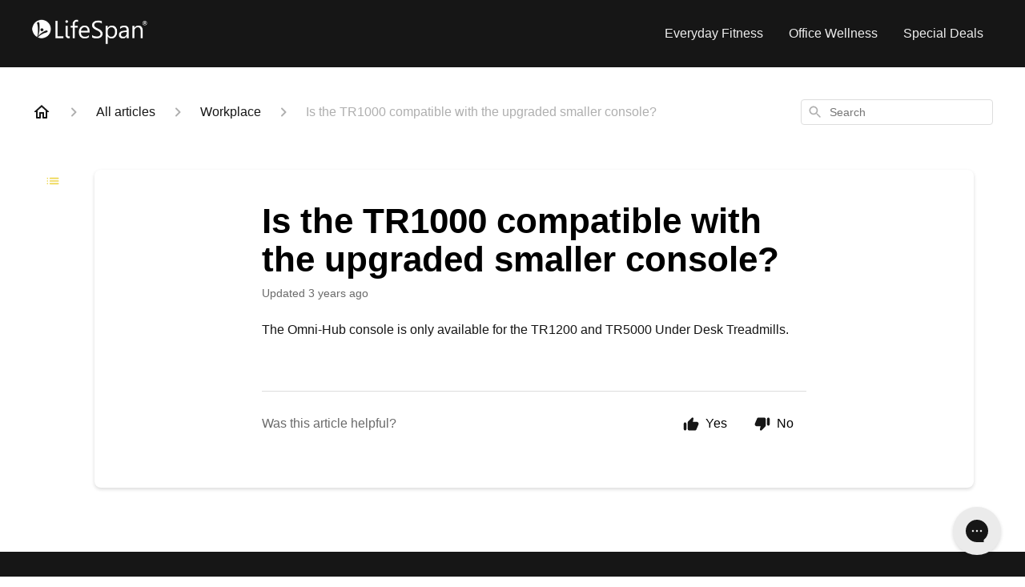

--- FILE ---
content_type: text/css
request_url: https://assets.gorgias.help/c16a4cb8a7c40b1c8f97000f1ab332127c1f01f6/_next/static/css/8d3c49377f6b2b09.css
body_size: 1222
content:
@font-face{font-family:Source Code Pro;font-style:normal;font-display:swap;font-weight:400;src:url(https://assets.gorgias.help/c16a4cb8a7c40b1c8f97000f1ab332127c1f01f6/_next/static/media/source-code-pro-cyrillic-ext-400-normal.e55c4913.woff2) format("woff2"),url(https://assets.gorgias.help/c16a4cb8a7c40b1c8f97000f1ab332127c1f01f6/_next/static/media/source-code-pro-all-400-normal.3c524f0d.woff) format("woff");unicode-range:u+0460-052f,u+1c80-1c88,u+20b4,u+2de0-2dff,u+a640-a69f,u+fe2e-fe2f}@font-face{font-family:Source Code Pro;font-style:normal;font-display:swap;font-weight:400;src:url(https://assets.gorgias.help/c16a4cb8a7c40b1c8f97000f1ab332127c1f01f6/_next/static/media/source-code-pro-cyrillic-400-normal.ef2858ed.woff2) format("woff2"),url(https://assets.gorgias.help/c16a4cb8a7c40b1c8f97000f1ab332127c1f01f6/_next/static/media/source-code-pro-all-400-normal.3c524f0d.woff) format("woff");unicode-range:u+0400-045f,u+0490-0491,u+04b0-04b1,u+2116}@font-face{font-family:Source Code Pro;font-style:normal;font-display:swap;font-weight:400;src:url(https://assets.gorgias.help/c16a4cb8a7c40b1c8f97000f1ab332127c1f01f6/_next/static/media/source-code-pro-greek-400-normal.a6799753.woff2) format("woff2"),url(https://assets.gorgias.help/c16a4cb8a7c40b1c8f97000f1ab332127c1f01f6/_next/static/media/source-code-pro-all-400-normal.3c524f0d.woff) format("woff");unicode-range:u+0370-03ff}@font-face{font-family:Source Code Pro;font-style:normal;font-display:swap;font-weight:400;src:url(https://assets.gorgias.help/c16a4cb8a7c40b1c8f97000f1ab332127c1f01f6/_next/static/media/source-code-pro-vietnamese-400-normal.5e6d38e9.woff2) format("woff2"),url(https://assets.gorgias.help/c16a4cb8a7c40b1c8f97000f1ab332127c1f01f6/_next/static/media/source-code-pro-all-400-normal.3c524f0d.woff) format("woff");unicode-range:u+0102-0103,u+0110-0111,u+0128-0129,u+0168-0169,u+01a0-01a1,u+01af-01b0,u+1ea0-1ef9,u+20ab}@font-face{font-family:Source Code Pro;font-style:normal;font-display:swap;font-weight:400;src:url(https://assets.gorgias.help/c16a4cb8a7c40b1c8f97000f1ab332127c1f01f6/_next/static/media/source-code-pro-latin-ext-400-normal.8280c109.woff2) format("woff2"),url(https://assets.gorgias.help/c16a4cb8a7c40b1c8f97000f1ab332127c1f01f6/_next/static/media/source-code-pro-all-400-normal.3c524f0d.woff) format("woff");unicode-range:u+0100-024f,u+0259,u+1e??,u+2020,u+20a0-20ab,u+20ad-20cf,u+2113,u+2c60-2c7f,u+a720-a7ff}@font-face{font-family:Source Code Pro;font-style:normal;font-display:swap;font-weight:400;src:url(https://assets.gorgias.help/c16a4cb8a7c40b1c8f97000f1ab332127c1f01f6/_next/static/media/source-code-pro-latin-400-normal.e7bb30b5.woff2) format("woff2"),url(https://assets.gorgias.help/c16a4cb8a7c40b1c8f97000f1ab332127c1f01f6/_next/static/media/source-code-pro-all-400-normal.3c524f0d.woff) format("woff");unicode-range:u+00??,u+0131,u+0152-0153,u+02bb-02bc,u+02c6,u+02da,u+02dc,u+2000-206f,u+2074,u+20ac,u+2122,u+2191,u+2193,u+2212,u+2215,u+feff,u+fffd}@font-face{font-family:Inter;font-style:normal;font-display:swap;font-weight:100;src:url(https://assets.gorgias.help/c16a4cb8a7c40b1c8f97000f1ab332127c1f01f6/_next/static/media/inter-cyrillic-ext-100-normal.84ae048f.woff2) format("woff2"),url(https://assets.gorgias.help/c16a4cb8a7c40b1c8f97000f1ab332127c1f01f6/_next/static/media/inter-all-100-normal.0d6b2226.woff) format("woff");unicode-range:u+0460-052f,u+1c80-1c88,u+20b4,u+2de0-2dff,u+a640-a69f,u+fe2e-fe2f}@font-face{font-family:Inter;font-style:normal;font-display:swap;font-weight:100;src:url(https://assets.gorgias.help/c16a4cb8a7c40b1c8f97000f1ab332127c1f01f6/_next/static/media/inter-cyrillic-100-normal.9306c5c0.woff2) format("woff2"),url(https://assets.gorgias.help/c16a4cb8a7c40b1c8f97000f1ab332127c1f01f6/_next/static/media/inter-all-100-normal.0d6b2226.woff) format("woff");unicode-range:u+0400-045f,u+0490-0491,u+04b0-04b1,u+2116}@font-face{font-family:Inter;font-style:normal;font-display:swap;font-weight:100;src:url(https://assets.gorgias.help/c16a4cb8a7c40b1c8f97000f1ab332127c1f01f6/_next/static/media/inter-greek-ext-100-normal.7f662f72.woff2) format("woff2"),url(https://assets.gorgias.help/c16a4cb8a7c40b1c8f97000f1ab332127c1f01f6/_next/static/media/inter-all-100-normal.0d6b2226.woff) format("woff");unicode-range:u+1f??}@font-face{font-family:Inter;font-style:normal;font-display:swap;font-weight:100;src:url(https://assets.gorgias.help/c16a4cb8a7c40b1c8f97000f1ab332127c1f01f6/_next/static/media/inter-greek-100-normal.de54cc3c.woff2) format("woff2"),url(https://assets.gorgias.help/c16a4cb8a7c40b1c8f97000f1ab332127c1f01f6/_next/static/media/inter-all-100-normal.0d6b2226.woff) format("woff");unicode-range:u+0370-03ff}@font-face{font-family:Inter;font-style:normal;font-display:swap;font-weight:100;src:url(https://assets.gorgias.help/c16a4cb8a7c40b1c8f97000f1ab332127c1f01f6/_next/static/media/inter-vietnamese-100-normal.49e342a3.woff2) format("woff2"),url(https://assets.gorgias.help/c16a4cb8a7c40b1c8f97000f1ab332127c1f01f6/_next/static/media/inter-all-100-normal.0d6b2226.woff) format("woff");unicode-range:u+0102-0103,u+0110-0111,u+0128-0129,u+0168-0169,u+01a0-01a1,u+01af-01b0,u+1ea0-1ef9,u+20ab}@font-face{font-family:Inter;font-style:normal;font-display:swap;font-weight:100;src:url(https://assets.gorgias.help/c16a4cb8a7c40b1c8f97000f1ab332127c1f01f6/_next/static/media/inter-latin-ext-100-normal.431fdd68.woff2) format("woff2"),url(https://assets.gorgias.help/c16a4cb8a7c40b1c8f97000f1ab332127c1f01f6/_next/static/media/inter-all-100-normal.0d6b2226.woff) format("woff");unicode-range:u+0100-024f,u+0259,u+1e??,u+2020,u+20a0-20ab,u+20ad-20cf,u+2113,u+2c60-2c7f,u+a720-a7ff}@font-face{font-family:Inter;font-style:normal;font-display:swap;font-weight:100;src:url(https://assets.gorgias.help/c16a4cb8a7c40b1c8f97000f1ab332127c1f01f6/_next/static/media/inter-latin-100-normal.03185e4e.woff2) format("woff2"),url(https://assets.gorgias.help/c16a4cb8a7c40b1c8f97000f1ab332127c1f01f6/_next/static/media/inter-all-100-normal.0d6b2226.woff) format("woff");unicode-range:u+00??,u+0131,u+0152-0153,u+02bb-02bc,u+02c6,u+02da,u+02dc,u+2000-206f,u+2074,u+20ac,u+2122,u+2191,u+2193,u+2212,u+2215,u+feff,u+fffd}@font-face{font-family:Inter;font-style:normal;font-display:swap;font-weight:200;src:url(https://assets.gorgias.help/c16a4cb8a7c40b1c8f97000f1ab332127c1f01f6/_next/static/media/inter-cyrillic-ext-200-normal.63014317.woff2) format("woff2"),url(https://assets.gorgias.help/c16a4cb8a7c40b1c8f97000f1ab332127c1f01f6/_next/static/media/inter-all-200-normal.4d0027cd.woff) format("woff");unicode-range:u+0460-052f,u+1c80-1c88,u+20b4,u+2de0-2dff,u+a640-a69f,u+fe2e-fe2f}@font-face{font-family:Inter;font-style:normal;font-display:swap;font-weight:200;src:url(https://assets.gorgias.help/c16a4cb8a7c40b1c8f97000f1ab332127c1f01f6/_next/static/media/inter-cyrillic-200-normal.17d9b912.woff2) format("woff2"),url(https://assets.gorgias.help/c16a4cb8a7c40b1c8f97000f1ab332127c1f01f6/_next/static/media/inter-all-200-normal.4d0027cd.woff) format("woff");unicode-range:u+0400-045f,u+0490-0491,u+04b0-04b1,u+2116}@font-face{font-family:Inter;font-style:normal;font-display:swap;font-weight:200;src:url(https://assets.gorgias.help/c16a4cb8a7c40b1c8f97000f1ab332127c1f01f6/_next/static/media/inter-greek-ext-200-normal.5ffa870d.woff2) format("woff2"),url(https://assets.gorgias.help/c16a4cb8a7c40b1c8f97000f1ab332127c1f01f6/_next/static/media/inter-all-200-normal.4d0027cd.woff) format("woff");unicode-range:u+1f??}@font-face{font-family:Inter;font-style:normal;font-display:swap;font-weight:200;src:url(https://assets.gorgias.help/c16a4cb8a7c40b1c8f97000f1ab332127c1f01f6/_next/static/media/inter-greek-200-normal.052aea70.woff2) format("woff2"),url(https://assets.gorgias.help/c16a4cb8a7c40b1c8f97000f1ab332127c1f01f6/_next/static/media/inter-all-200-normal.4d0027cd.woff) format("woff");unicode-range:u+0370-03ff}@font-face{font-family:Inter;font-style:normal;font-display:swap;font-weight:200;src:url(https://assets.gorgias.help/c16a4cb8a7c40b1c8f97000f1ab332127c1f01f6/_next/static/media/inter-vietnamese-200-normal.84003626.woff2) format("woff2"),url(https://assets.gorgias.help/c16a4cb8a7c40b1c8f97000f1ab332127c1f01f6/_next/static/media/inter-all-200-normal.4d0027cd.woff) format("woff");unicode-range:u+0102-0103,u+0110-0111,u+0128-0129,u+0168-0169,u+01a0-01a1,u+01af-01b0,u+1ea0-1ef9,u+20ab}@font-face{font-family:Inter;font-style:normal;font-display:swap;font-weight:200;src:url(https://assets.gorgias.help/c16a4cb8a7c40b1c8f97000f1ab332127c1f01f6/_next/static/media/inter-latin-ext-200-normal.e4d0f6bd.woff2) format("woff2"),url(https://assets.gorgias.help/c16a4cb8a7c40b1c8f97000f1ab332127c1f01f6/_next/static/media/inter-all-200-normal.4d0027cd.woff) format("woff");unicode-range:u+0100-024f,u+0259,u+1e??,u+2020,u+20a0-20ab,u+20ad-20cf,u+2113,u+2c60-2c7f,u+a720-a7ff}@font-face{font-family:Inter;font-style:normal;font-display:swap;font-weight:200;src:url(https://assets.gorgias.help/c16a4cb8a7c40b1c8f97000f1ab332127c1f01f6/_next/static/media/inter-latin-200-normal.a94763c8.woff2) format("woff2"),url(https://assets.gorgias.help/c16a4cb8a7c40b1c8f97000f1ab332127c1f01f6/_next/static/media/inter-all-200-normal.4d0027cd.woff) format("woff");unicode-range:u+00??,u+0131,u+0152-0153,u+02bb-02bc,u+02c6,u+02da,u+02dc,u+2000-206f,u+2074,u+20ac,u+2122,u+2191,u+2193,u+2212,u+2215,u+feff,u+fffd}@font-face{font-family:Inter;font-style:normal;font-display:swap;font-weight:300;src:url(https://assets.gorgias.help/c16a4cb8a7c40b1c8f97000f1ab332127c1f01f6/_next/static/media/inter-cyrillic-ext-300-normal.d9ba21e7.woff2) format("woff2"),url(https://assets.gorgias.help/c16a4cb8a7c40b1c8f97000f1ab332127c1f01f6/_next/static/media/inter-all-300-normal.77674c53.woff) format("woff");unicode-range:u+0460-052f,u+1c80-1c88,u+20b4,u+2de0-2dff,u+a640-a69f,u+fe2e-fe2f}@font-face{font-family:Inter;font-style:normal;font-display:swap;font-weight:300;src:url(https://assets.gorgias.help/c16a4cb8a7c40b1c8f97000f1ab332127c1f01f6/_next/static/media/inter-cyrillic-300-normal.3a8bc039.woff2) format("woff2"),url(https://assets.gorgias.help/c16a4cb8a7c40b1c8f97000f1ab332127c1f01f6/_next/static/media/inter-all-300-normal.77674c53.woff) format("woff");unicode-range:u+0400-045f,u+0490-0491,u+04b0-04b1,u+2116}@font-face{font-family:Inter;font-style:normal;font-display:swap;font-weight:300;src:url(https://assets.gorgias.help/c16a4cb8a7c40b1c8f97000f1ab332127c1f01f6/_next/static/media/inter-greek-ext-300-normal.4fe79264.woff2) format("woff2"),url(https://assets.gorgias.help/c16a4cb8a7c40b1c8f97000f1ab332127c1f01f6/_next/static/media/inter-all-300-normal.77674c53.woff) format("woff");unicode-range:u+1f??}@font-face{font-family:Inter;font-style:normal;font-display:swap;font-weight:300;src:url(https://assets.gorgias.help/c16a4cb8a7c40b1c8f97000f1ab332127c1f01f6/_next/static/media/inter-greek-300-normal.aac98925.woff2) format("woff2"),url(https://assets.gorgias.help/c16a4cb8a7c40b1c8f97000f1ab332127c1f01f6/_next/static/media/inter-all-300-normal.77674c53.woff) format("woff");unicode-range:u+0370-03ff}@font-face{font-family:Inter;font-style:normal;font-display:swap;font-weight:300;src:url(https://assets.gorgias.help/c16a4cb8a7c40b1c8f97000f1ab332127c1f01f6/_next/static/media/inter-vietnamese-300-normal.d391d8ba.woff2) format("woff2"),url(https://assets.gorgias.help/c16a4cb8a7c40b1c8f97000f1ab332127c1f01f6/_next/static/media/inter-all-300-normal.77674c53.woff) format("woff");unicode-range:u+0102-0103,u+0110-0111,u+0128-0129,u+0168-0169,u+01a0-01a1,u+01af-01b0,u+1ea0-1ef9,u+20ab}@font-face{font-family:Inter;font-style:normal;font-display:swap;font-weight:300;src:url(https://assets.gorgias.help/c16a4cb8a7c40b1c8f97000f1ab332127c1f01f6/_next/static/media/inter-latin-ext-300-normal.a801b23f.woff2) format("woff2"),url(https://assets.gorgias.help/c16a4cb8a7c40b1c8f97000f1ab332127c1f01f6/_next/static/media/inter-all-300-normal.77674c53.woff) format("woff");unicode-range:u+0100-024f,u+0259,u+1e??,u+2020,u+20a0-20ab,u+20ad-20cf,u+2113,u+2c60-2c7f,u+a720-a7ff}@font-face{font-family:Inter;font-style:normal;font-display:swap;font-weight:300;src:url(https://assets.gorgias.help/c16a4cb8a7c40b1c8f97000f1ab332127c1f01f6/_next/static/media/inter-latin-300-normal.00f1b8a7.woff2) format("woff2"),url(https://assets.gorgias.help/c16a4cb8a7c40b1c8f97000f1ab332127c1f01f6/_next/static/media/inter-all-300-normal.77674c53.woff) format("woff");unicode-range:u+00??,u+0131,u+0152-0153,u+02bb-02bc,u+02c6,u+02da,u+02dc,u+2000-206f,u+2074,u+20ac,u+2122,u+2191,u+2193,u+2212,u+2215,u+feff,u+fffd}@font-face{font-family:Inter;font-style:normal;font-display:swap;font-weight:400;src:url(https://assets.gorgias.help/c16a4cb8a7c40b1c8f97000f1ab332127c1f01f6/_next/static/media/inter-cyrillic-ext-400-normal.fdc7562b.woff2) format("woff2"),url(https://assets.gorgias.help/c16a4cb8a7c40b1c8f97000f1ab332127c1f01f6/_next/static/media/inter-all-400-normal.84bd0e70.woff) format("woff");unicode-range:u+0460-052f,u+1c80-1c88,u+20b4,u+2de0-2dff,u+a640-a69f,u+fe2e-fe2f}@font-face{font-family:Inter;font-style:normal;font-display:swap;font-weight:400;src:url(https://assets.gorgias.help/c16a4cb8a7c40b1c8f97000f1ab332127c1f01f6/_next/static/media/inter-cyrillic-400-normal.741544ca.woff2) format("woff2"),url(https://assets.gorgias.help/c16a4cb8a7c40b1c8f97000f1ab332127c1f01f6/_next/static/media/inter-all-400-normal.84bd0e70.woff) format("woff");unicode-range:u+0400-045f,u+0490-0491,u+04b0-04b1,u+2116}@font-face{font-family:Inter;font-style:normal;font-display:swap;font-weight:400;src:url(https://assets.gorgias.help/c16a4cb8a7c40b1c8f97000f1ab332127c1f01f6/_next/static/media/inter-greek-ext-400-normal.daa75b01.woff2) format("woff2"),url(https://assets.gorgias.help/c16a4cb8a7c40b1c8f97000f1ab332127c1f01f6/_next/static/media/inter-all-400-normal.84bd0e70.woff) format("woff");unicode-range:u+1f??}@font-face{font-family:Inter;font-style:normal;font-display:swap;font-weight:400;src:url(https://assets.gorgias.help/c16a4cb8a7c40b1c8f97000f1ab332127c1f01f6/_next/static/media/inter-greek-400-normal.a4bd82bd.woff2) format("woff2"),url(https://assets.gorgias.help/c16a4cb8a7c40b1c8f97000f1ab332127c1f01f6/_next/static/media/inter-all-400-normal.84bd0e70.woff) format("woff");unicode-range:u+0370-03ff}@font-face{font-family:Inter;font-style:normal;font-display:swap;font-weight:400;src:url(https://assets.gorgias.help/c16a4cb8a7c40b1c8f97000f1ab332127c1f01f6/_next/static/media/inter-vietnamese-400-normal.dee8809b.woff2) format("woff2"),url(https://assets.gorgias.help/c16a4cb8a7c40b1c8f97000f1ab332127c1f01f6/_next/static/media/inter-all-400-normal.84bd0e70.woff) format("woff");unicode-range:u+0102-0103,u+0110-0111,u+0128-0129,u+0168-0169,u+01a0-01a1,u+01af-01b0,u+1ea0-1ef9,u+20ab}@font-face{font-family:Inter;font-style:normal;font-display:swap;font-weight:400;src:url(https://assets.gorgias.help/c16a4cb8a7c40b1c8f97000f1ab332127c1f01f6/_next/static/media/inter-latin-ext-400-normal.3e82e4a9.woff2) format("woff2"),url(https://assets.gorgias.help/c16a4cb8a7c40b1c8f97000f1ab332127c1f01f6/_next/static/media/inter-all-400-normal.84bd0e70.woff) format("woff");unicode-range:u+0100-024f,u+0259,u+1e??,u+2020,u+20a0-20ab,u+20ad-20cf,u+2113,u+2c60-2c7f,u+a720-a7ff}@font-face{font-family:Inter;font-style:normal;font-display:swap;font-weight:400;src:url(https://assets.gorgias.help/c16a4cb8a7c40b1c8f97000f1ab332127c1f01f6/_next/static/media/inter-latin-400-normal.c9445fd8.woff2) format("woff2"),url(https://assets.gorgias.help/c16a4cb8a7c40b1c8f97000f1ab332127c1f01f6/_next/static/media/inter-all-400-normal.84bd0e70.woff) format("woff");unicode-range:u+00??,u+0131,u+0152-0153,u+02bb-02bc,u+02c6,u+02da,u+02dc,u+2000-206f,u+2074,u+20ac,u+2122,u+2191,u+2193,u+2212,u+2215,u+feff,u+fffd}@font-face{font-family:Inter;font-style:normal;font-display:swap;font-weight:500;src:url(https://assets.gorgias.help/c16a4cb8a7c40b1c8f97000f1ab332127c1f01f6/_next/static/media/inter-cyrillic-ext-500-normal.4ae97c2b.woff2) format("woff2"),url(https://assets.gorgias.help/c16a4cb8a7c40b1c8f97000f1ab332127c1f01f6/_next/static/media/inter-all-500-normal.796e0551.woff) format("woff");unicode-range:u+0460-052f,u+1c80-1c88,u+20b4,u+2de0-2dff,u+a640-a69f,u+fe2e-fe2f}@font-face{font-family:Inter;font-style:normal;font-display:swap;font-weight:500;src:url(https://assets.gorgias.help/c16a4cb8a7c40b1c8f97000f1ab332127c1f01f6/_next/static/media/inter-cyrillic-500-normal.22a220ed.woff2) format("woff2"),url(https://assets.gorgias.help/c16a4cb8a7c40b1c8f97000f1ab332127c1f01f6/_next/static/media/inter-all-500-normal.796e0551.woff) format("woff");unicode-range:u+0400-045f,u+0490-0491,u+04b0-04b1,u+2116}@font-face{font-family:Inter;font-style:normal;font-display:swap;font-weight:500;src:url(https://assets.gorgias.help/c16a4cb8a7c40b1c8f97000f1ab332127c1f01f6/_next/static/media/inter-greek-ext-500-normal.398f17ea.woff2) format("woff2"),url(https://assets.gorgias.help/c16a4cb8a7c40b1c8f97000f1ab332127c1f01f6/_next/static/media/inter-all-500-normal.796e0551.woff) format("woff");unicode-range:u+1f??}@font-face{font-family:Inter;font-style:normal;font-display:swap;font-weight:500;src:url(https://assets.gorgias.help/c16a4cb8a7c40b1c8f97000f1ab332127c1f01f6/_next/static/media/inter-greek-500-normal.c7f80d58.woff2) format("woff2"),url(https://assets.gorgias.help/c16a4cb8a7c40b1c8f97000f1ab332127c1f01f6/_next/static/media/inter-all-500-normal.796e0551.woff) format("woff");unicode-range:u+0370-03ff}@font-face{font-family:Inter;font-style:normal;font-display:swap;font-weight:500;src:url(https://assets.gorgias.help/c16a4cb8a7c40b1c8f97000f1ab332127c1f01f6/_next/static/media/inter-vietnamese-500-normal.a02179b7.woff2) format("woff2"),url(https://assets.gorgias.help/c16a4cb8a7c40b1c8f97000f1ab332127c1f01f6/_next/static/media/inter-all-500-normal.796e0551.woff) format("woff");unicode-range:u+0102-0103,u+0110-0111,u+0128-0129,u+0168-0169,u+01a0-01a1,u+01af-01b0,u+1ea0-1ef9,u+20ab}@font-face{font-family:Inter;font-style:normal;font-display:swap;font-weight:500;src:url(https://assets.gorgias.help/c16a4cb8a7c40b1c8f97000f1ab332127c1f01f6/_next/static/media/inter-latin-ext-500-normal.e82286cc.woff2) format("woff2"),url(https://assets.gorgias.help/c16a4cb8a7c40b1c8f97000f1ab332127c1f01f6/_next/static/media/inter-all-500-normal.796e0551.woff) format("woff");unicode-range:u+0100-024f,u+0259,u+1e??,u+2020,u+20a0-20ab,u+20ad-20cf,u+2113,u+2c60-2c7f,u+a720-a7ff}@font-face{font-family:Inter;font-style:normal;font-display:swap;font-weight:500;src:url(https://assets.gorgias.help/c16a4cb8a7c40b1c8f97000f1ab332127c1f01f6/_next/static/media/inter-latin-500-normal.4c8ed065.woff2) format("woff2"),url(https://assets.gorgias.help/c16a4cb8a7c40b1c8f97000f1ab332127c1f01f6/_next/static/media/inter-all-500-normal.796e0551.woff) format("woff");unicode-range:u+00??,u+0131,u+0152-0153,u+02bb-02bc,u+02c6,u+02da,u+02dc,u+2000-206f,u+2074,u+20ac,u+2122,u+2191,u+2193,u+2212,u+2215,u+feff,u+fffd}@font-face{font-family:Inter;font-style:normal;font-display:swap;font-weight:600;src:url(https://assets.gorgias.help/c16a4cb8a7c40b1c8f97000f1ab332127c1f01f6/_next/static/media/inter-cyrillic-ext-600-normal.a1ae2273.woff2) format("woff2"),url(https://assets.gorgias.help/c16a4cb8a7c40b1c8f97000f1ab332127c1f01f6/_next/static/media/inter-all-600-normal.2dea35dd.woff) format("woff");unicode-range:u+0460-052f,u+1c80-1c88,u+20b4,u+2de0-2dff,u+a640-a69f,u+fe2e-fe2f}@font-face{font-family:Inter;font-style:normal;font-display:swap;font-weight:600;src:url(https://assets.gorgias.help/c16a4cb8a7c40b1c8f97000f1ab332127c1f01f6/_next/static/media/inter-cyrillic-600-normal.8d78b99c.woff2) format("woff2"),url(https://assets.gorgias.help/c16a4cb8a7c40b1c8f97000f1ab332127c1f01f6/_next/static/media/inter-all-600-normal.2dea35dd.woff) format("woff");unicode-range:u+0400-045f,u+0490-0491,u+04b0-04b1,u+2116}@font-face{font-family:Inter;font-style:normal;font-display:swap;font-weight:600;src:url(https://assets.gorgias.help/c16a4cb8a7c40b1c8f97000f1ab332127c1f01f6/_next/static/media/inter-greek-ext-600-normal.fd7164bb.woff2) format("woff2"),url(https://assets.gorgias.help/c16a4cb8a7c40b1c8f97000f1ab332127c1f01f6/_next/static/media/inter-all-600-normal.2dea35dd.woff) format("woff");unicode-range:u+1f??}@font-face{font-family:Inter;font-style:normal;font-display:swap;font-weight:600;src:url(https://assets.gorgias.help/c16a4cb8a7c40b1c8f97000f1ab332127c1f01f6/_next/static/media/inter-greek-600-normal.c91a881e.woff2) format("woff2"),url(https://assets.gorgias.help/c16a4cb8a7c40b1c8f97000f1ab332127c1f01f6/_next/static/media/inter-all-600-normal.2dea35dd.woff) format("woff");unicode-range:u+0370-03ff}@font-face{font-family:Inter;font-style:normal;font-display:swap;font-weight:600;src:url(https://assets.gorgias.help/c16a4cb8a7c40b1c8f97000f1ab332127c1f01f6/_next/static/media/inter-vietnamese-600-normal.c6e5c44e.woff2) format("woff2"),url(https://assets.gorgias.help/c16a4cb8a7c40b1c8f97000f1ab332127c1f01f6/_next/static/media/inter-all-600-normal.2dea35dd.woff) format("woff");unicode-range:u+0102-0103,u+0110-0111,u+0128-0129,u+0168-0169,u+01a0-01a1,u+01af-01b0,u+1ea0-1ef9,u+20ab}@font-face{font-family:Inter;font-style:normal;font-display:swap;font-weight:600;src:url(https://assets.gorgias.help/c16a4cb8a7c40b1c8f97000f1ab332127c1f01f6/_next/static/media/inter-latin-ext-600-normal.8e3523e0.woff2) format("woff2"),url(https://assets.gorgias.help/c16a4cb8a7c40b1c8f97000f1ab332127c1f01f6/_next/static/media/inter-all-600-normal.2dea35dd.woff) format("woff");unicode-range:u+0100-024f,u+0259,u+1e??,u+2020,u+20a0-20ab,u+20ad-20cf,u+2113,u+2c60-2c7f,u+a720-a7ff}@font-face{font-family:Inter;font-style:normal;font-display:swap;font-weight:600;src:url(https://assets.gorgias.help/c16a4cb8a7c40b1c8f97000f1ab332127c1f01f6/_next/static/media/inter-latin-600-normal.dee89093.woff2) format("woff2"),url(https://assets.gorgias.help/c16a4cb8a7c40b1c8f97000f1ab332127c1f01f6/_next/static/media/inter-all-600-normal.2dea35dd.woff) format("woff");unicode-range:u+00??,u+0131,u+0152-0153,u+02bb-02bc,u+02c6,u+02da,u+02dc,u+2000-206f,u+2074,u+20ac,u+2122,u+2191,u+2193,u+2212,u+2215,u+feff,u+fffd}@font-face{font-family:Inter;font-style:normal;font-display:swap;font-weight:700;src:url(https://assets.gorgias.help/c16a4cb8a7c40b1c8f97000f1ab332127c1f01f6/_next/static/media/inter-cyrillic-ext-700-normal.731bfa6a.woff2) format("woff2"),url(https://assets.gorgias.help/c16a4cb8a7c40b1c8f97000f1ab332127c1f01f6/_next/static/media/inter-all-700-normal.fd1c7cf9.woff) format("woff");unicode-range:u+0460-052f,u+1c80-1c88,u+20b4,u+2de0-2dff,u+a640-a69f,u+fe2e-fe2f}@font-face{font-family:Inter;font-style:normal;font-display:swap;font-weight:700;src:url(https://assets.gorgias.help/c16a4cb8a7c40b1c8f97000f1ab332127c1f01f6/_next/static/media/inter-cyrillic-700-normal.ca47eea9.woff2) format("woff2"),url(https://assets.gorgias.help/c16a4cb8a7c40b1c8f97000f1ab332127c1f01f6/_next/static/media/inter-all-700-normal.fd1c7cf9.woff) format("woff");unicode-range:u+0400-045f,u+0490-0491,u+04b0-04b1,u+2116}@font-face{font-family:Inter;font-style:normal;font-display:swap;font-weight:700;src:url(https://assets.gorgias.help/c16a4cb8a7c40b1c8f97000f1ab332127c1f01f6/_next/static/media/inter-greek-ext-700-normal.b812ba93.woff2) format("woff2"),url(https://assets.gorgias.help/c16a4cb8a7c40b1c8f97000f1ab332127c1f01f6/_next/static/media/inter-all-700-normal.fd1c7cf9.woff) format("woff");unicode-range:u+1f??}@font-face{font-family:Inter;font-style:normal;font-display:swap;font-weight:700;src:url(https://assets.gorgias.help/c16a4cb8a7c40b1c8f97000f1ab332127c1f01f6/_next/static/media/inter-greek-700-normal.50a394ce.woff2) format("woff2"),url(https://assets.gorgias.help/c16a4cb8a7c40b1c8f97000f1ab332127c1f01f6/_next/static/media/inter-all-700-normal.fd1c7cf9.woff) format("woff");unicode-range:u+0370-03ff}@font-face{font-family:Inter;font-style:normal;font-display:swap;font-weight:700;src:url(https://assets.gorgias.help/c16a4cb8a7c40b1c8f97000f1ab332127c1f01f6/_next/static/media/inter-vietnamese-700-normal.24266028.woff2) format("woff2"),url(https://assets.gorgias.help/c16a4cb8a7c40b1c8f97000f1ab332127c1f01f6/_next/static/media/inter-all-700-normal.fd1c7cf9.woff) format("woff");unicode-range:u+0102-0103,u+0110-0111,u+0128-0129,u+0168-0169,u+01a0-01a1,u+01af-01b0,u+1ea0-1ef9,u+20ab}@font-face{font-family:Inter;font-style:normal;font-display:swap;font-weight:700;src:url(https://assets.gorgias.help/c16a4cb8a7c40b1c8f97000f1ab332127c1f01f6/_next/static/media/inter-latin-ext-700-normal.97bad916.woff2) format("woff2"),url(https://assets.gorgias.help/c16a4cb8a7c40b1c8f97000f1ab332127c1f01f6/_next/static/media/inter-all-700-normal.fd1c7cf9.woff) format("woff");unicode-range:u+0100-024f,u+0259,u+1e??,u+2020,u+20a0-20ab,u+20ad-20cf,u+2113,u+2c60-2c7f,u+a720-a7ff}@font-face{font-family:Inter;font-style:normal;font-display:swap;font-weight:700;src:url(https://assets.gorgias.help/c16a4cb8a7c40b1c8f97000f1ab332127c1f01f6/_next/static/media/inter-latin-700-normal.4da6fe07.woff2) format("woff2"),url(https://assets.gorgias.help/c16a4cb8a7c40b1c8f97000f1ab332127c1f01f6/_next/static/media/inter-all-700-normal.fd1c7cf9.woff) format("woff");unicode-range:u+00??,u+0131,u+0152-0153,u+02bb-02bc,u+02c6,u+02da,u+02dc,u+2000-206f,u+2074,u+20ac,u+2122,u+2191,u+2193,u+2212,u+2215,u+feff,u+fffd}@font-face{font-family:Inter;font-style:normal;font-display:swap;font-weight:800;src:url(https://assets.gorgias.help/c16a4cb8a7c40b1c8f97000f1ab332127c1f01f6/_next/static/media/inter-cyrillic-ext-800-normal.12814984.woff2) format("woff2"),url(https://assets.gorgias.help/c16a4cb8a7c40b1c8f97000f1ab332127c1f01f6/_next/static/media/inter-all-800-normal.60222a09.woff) format("woff");unicode-range:u+0460-052f,u+1c80-1c88,u+20b4,u+2de0-2dff,u+a640-a69f,u+fe2e-fe2f}@font-face{font-family:Inter;font-style:normal;font-display:swap;font-weight:800;src:url(https://assets.gorgias.help/c16a4cb8a7c40b1c8f97000f1ab332127c1f01f6/_next/static/media/inter-cyrillic-800-normal.3537b687.woff2) format("woff2"),url(https://assets.gorgias.help/c16a4cb8a7c40b1c8f97000f1ab332127c1f01f6/_next/static/media/inter-all-800-normal.60222a09.woff) format("woff");unicode-range:u+0400-045f,u+0490-0491,u+04b0-04b1,u+2116}@font-face{font-family:Inter;font-style:normal;font-display:swap;font-weight:800;src:url(https://assets.gorgias.help/c16a4cb8a7c40b1c8f97000f1ab332127c1f01f6/_next/static/media/inter-greek-ext-800-normal.e36b076b.woff2) format("woff2"),url(https://assets.gorgias.help/c16a4cb8a7c40b1c8f97000f1ab332127c1f01f6/_next/static/media/inter-all-800-normal.60222a09.woff) format("woff");unicode-range:u+1f??}@font-face{font-family:Inter;font-style:normal;font-display:swap;font-weight:800;src:url(https://assets.gorgias.help/c16a4cb8a7c40b1c8f97000f1ab332127c1f01f6/_next/static/media/inter-greek-800-normal.2b98fb67.woff2) format("woff2"),url(https://assets.gorgias.help/c16a4cb8a7c40b1c8f97000f1ab332127c1f01f6/_next/static/media/inter-all-800-normal.60222a09.woff) format("woff");unicode-range:u+0370-03ff}@font-face{font-family:Inter;font-style:normal;font-display:swap;font-weight:800;src:url(https://assets.gorgias.help/c16a4cb8a7c40b1c8f97000f1ab332127c1f01f6/_next/static/media/inter-vietnamese-800-normal.2e103133.woff2) format("woff2"),url(https://assets.gorgias.help/c16a4cb8a7c40b1c8f97000f1ab332127c1f01f6/_next/static/media/inter-all-800-normal.60222a09.woff) format("woff");unicode-range:u+0102-0103,u+0110-0111,u+0128-0129,u+0168-0169,u+01a0-01a1,u+01af-01b0,u+1ea0-1ef9,u+20ab}@font-face{font-family:Inter;font-style:normal;font-display:swap;font-weight:800;src:url(https://assets.gorgias.help/c16a4cb8a7c40b1c8f97000f1ab332127c1f01f6/_next/static/media/inter-latin-ext-800-normal.503661fb.woff2) format("woff2"),url(https://assets.gorgias.help/c16a4cb8a7c40b1c8f97000f1ab332127c1f01f6/_next/static/media/inter-all-800-normal.60222a09.woff) format("woff");unicode-range:u+0100-024f,u+0259,u+1e??,u+2020,u+20a0-20ab,u+20ad-20cf,u+2113,u+2c60-2c7f,u+a720-a7ff}@font-face{font-family:Inter;font-style:normal;font-display:swap;font-weight:800;src:url(https://assets.gorgias.help/c16a4cb8a7c40b1c8f97000f1ab332127c1f01f6/_next/static/media/inter-latin-800-normal.1d33e3c0.woff2) format("woff2"),url(https://assets.gorgias.help/c16a4cb8a7c40b1c8f97000f1ab332127c1f01f6/_next/static/media/inter-all-800-normal.60222a09.woff) format("woff");unicode-range:u+00??,u+0131,u+0152-0153,u+02bb-02bc,u+02c6,u+02da,u+02dc,u+2000-206f,u+2074,u+20ac,u+2122,u+2191,u+2193,u+2212,u+2215,u+feff,u+fffd}@font-face{font-family:Inter;font-style:normal;font-display:swap;font-weight:900;src:url(https://assets.gorgias.help/c16a4cb8a7c40b1c8f97000f1ab332127c1f01f6/_next/static/media/inter-cyrillic-ext-900-normal.d329a76a.woff2) format("woff2"),url(https://assets.gorgias.help/c16a4cb8a7c40b1c8f97000f1ab332127c1f01f6/_next/static/media/inter-all-900-normal.e8253f99.woff) format("woff");unicode-range:u+0460-052f,u+1c80-1c88,u+20b4,u+2de0-2dff,u+a640-a69f,u+fe2e-fe2f}@font-face{font-family:Inter;font-style:normal;font-display:swap;font-weight:900;src:url(https://assets.gorgias.help/c16a4cb8a7c40b1c8f97000f1ab332127c1f01f6/_next/static/media/inter-cyrillic-900-normal.c6b8587e.woff2) format("woff2"),url(https://assets.gorgias.help/c16a4cb8a7c40b1c8f97000f1ab332127c1f01f6/_next/static/media/inter-all-900-normal.e8253f99.woff) format("woff");unicode-range:u+0400-045f,u+0490-0491,u+04b0-04b1,u+2116}@font-face{font-family:Inter;font-style:normal;font-display:swap;font-weight:900;src:url(https://assets.gorgias.help/c16a4cb8a7c40b1c8f97000f1ab332127c1f01f6/_next/static/media/inter-greek-ext-900-normal.715bf318.woff2) format("woff2"),url(https://assets.gorgias.help/c16a4cb8a7c40b1c8f97000f1ab332127c1f01f6/_next/static/media/inter-all-900-normal.e8253f99.woff) format("woff");unicode-range:u+1f??}@font-face{font-family:Inter;font-style:normal;font-display:swap;font-weight:900;src:url(https://assets.gorgias.help/c16a4cb8a7c40b1c8f97000f1ab332127c1f01f6/_next/static/media/inter-greek-900-normal.6529d559.woff2) format("woff2"),url(https://assets.gorgias.help/c16a4cb8a7c40b1c8f97000f1ab332127c1f01f6/_next/static/media/inter-all-900-normal.e8253f99.woff) format("woff");unicode-range:u+0370-03ff}@font-face{font-family:Inter;font-style:normal;font-display:swap;font-weight:900;src:url(https://assets.gorgias.help/c16a4cb8a7c40b1c8f97000f1ab332127c1f01f6/_next/static/media/inter-vietnamese-900-normal.8f6fa8e1.woff2) format("woff2"),url(https://assets.gorgias.help/c16a4cb8a7c40b1c8f97000f1ab332127c1f01f6/_next/static/media/inter-all-900-normal.e8253f99.woff) format("woff");unicode-range:u+0102-0103,u+0110-0111,u+0128-0129,u+0168-0169,u+01a0-01a1,u+01af-01b0,u+1ea0-1ef9,u+20ab}@font-face{font-family:Inter;font-style:normal;font-display:swap;font-weight:900;src:url(https://assets.gorgias.help/c16a4cb8a7c40b1c8f97000f1ab332127c1f01f6/_next/static/media/inter-latin-ext-900-normal.7f04fe28.woff2) format("woff2"),url(https://assets.gorgias.help/c16a4cb8a7c40b1c8f97000f1ab332127c1f01f6/_next/static/media/inter-all-900-normal.e8253f99.woff) format("woff");unicode-range:u+0100-024f,u+0259,u+1e??,u+2020,u+20a0-20ab,u+20ad-20cf,u+2113,u+2c60-2c7f,u+a720-a7ff}@font-face{font-family:Inter;font-style:normal;font-display:swap;font-weight:900;src:url(https://assets.gorgias.help/c16a4cb8a7c40b1c8f97000f1ab332127c1f01f6/_next/static/media/inter-latin-900-normal.0d38f74a.woff2) format("woff2"),url(https://assets.gorgias.help/c16a4cb8a7c40b1c8f97000f1ab332127c1f01f6/_next/static/media/inter-all-900-normal.e8253f99.woff) format("woff");unicode-range:u+00??,u+0131,u+0152-0153,u+02bb-02bc,u+02c6,u+02da,u+02dc,u+2000-206f,u+2074,u+20ac,u+2122,u+2191,u+2193,u+2212,u+2215,u+feff,u+fffd}#nprogress{pointer-events:none}#nprogress .bar{background:#29d;position:fixed;z-index:1031;top:0;left:0;width:100%;height:2px}#nprogress .peg{display:block;position:absolute;right:0;width:100px;height:100%;box-shadow:0 0 10px #29d,0 0 5px #29d;opacity:1;transform:rotate(3deg) translateY(-4px)}#nprogress .spinner{display:block;position:fixed;z-index:1031;top:15px;right:15px}#nprogress .spinner-icon{width:18px;height:18px;box-sizing:border-box;border-color:#29d transparent transparent #29d;border-style:solid;border-width:2px;border-radius:50%;animation:nprogress-spinner .4s linear infinite}.nprogress-custom-parent{overflow:hidden;position:relative}.nprogress-custom-parent #nprogress .bar,.nprogress-custom-parent #nprogress .spinner{position:absolute}@keyframes nprogress-spinner{0%{transform:rotate(0deg)}to{transform:rotate(1turn)}}